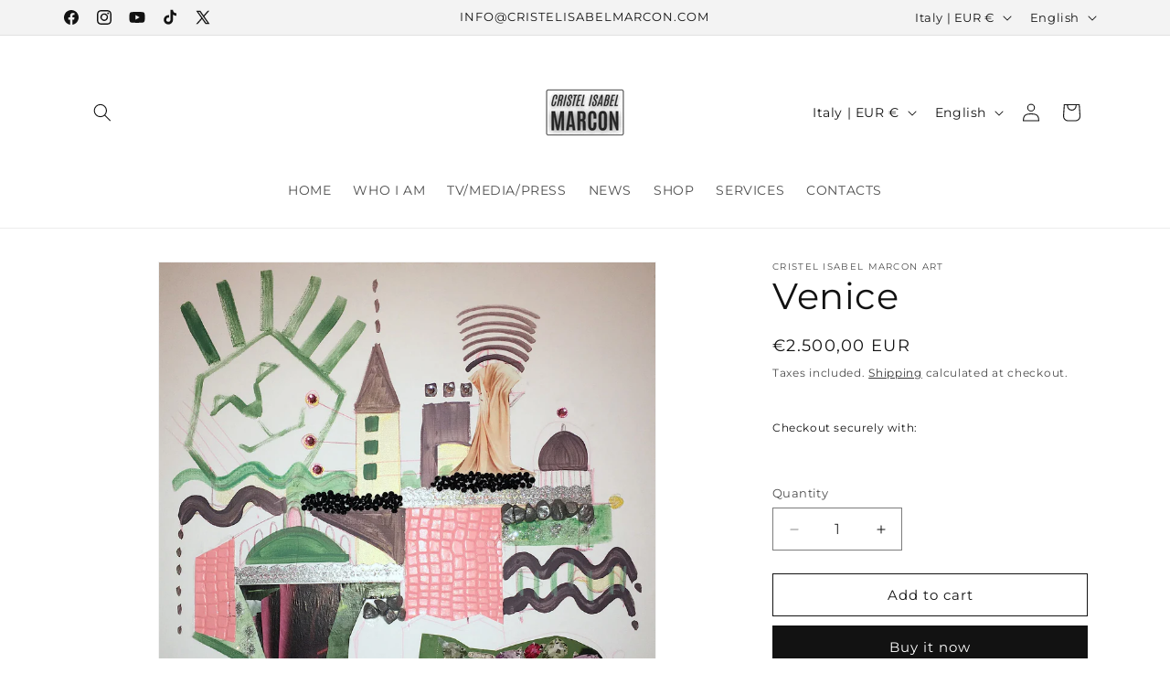

--- FILE ---
content_type: text/javascript
request_url: https://cdn.shopify.com/s/files/1/2233/5399/t/1/assets/trust_hero_29584490.js?10289553166239756532&shop=cristelisabelmarcon.myshopify.com
body_size: 106
content:
!function(e,i){"use strict";function a(e){if("undefined"==typeof jQuery||1===parseInt(jQuery.fn.jquery)&&parseFloat(jQuery.fn.jquery.replace(/^1\./,""))<10){var a=i.getElementsByTagName("head")[0],t=i.createElement("script");t.src=("https:"==i.location.protocol?"https://":"http://")+"ajax.googleapis.com/ajax/libs/jquery/1.12.0/jquery.min.js",t.type="text/javascript",t.onload=t.onreadystatechange=function(){t.readyState?"complete"!==t.readyState&&"loaded"!==t.readyState||(t.onreadystatechange=null,e(jQuery.noConflict(!0))):e(jQuery.noConflict(!0))},a.appendChild(t)}else e(jQuery)}a(function(e){e("head").append("<style type='text/css'>div.ba-trust-wrapper{  padding-top:15px;  text-align: left;}div.ba-trust-wrapper h3{        font-size: 12px;    }div.ba-trust-wrapper ul{  margin:0px;  padding:0px;}div.ba-trust-wrapper i{      font-size: 18px;    }div.ba-trust-wrapper ul li{  display:inline-block;  padding-right:10px;}</style>");var a=e('form[action*="/cart/add"]').first();if(0==e(".ba-trust-wrapper").length){var t="<div class='ba-trust-wrapper'><h3>Checkout securely with:</h3>";t+="<ul>",t+="<li><i class='pf pf-visa'></i></li>",t+="<li><i class='pf pf-mastercard-alt'></i></li>",t+="<li><i class='pf pf-american-express-alt'></i></li>",t+="<li><i class='pf pf-apple-pay'></i></li>",t+="<li><i class='pf pf-bitcoin'></i></li>",t+="<li><i class='pf pf-paypal'></i></li>",t+="<li><i class='pf pf-postepay'></i></li>",t+="</ul></div>",a.after(t)}})}(window,document);